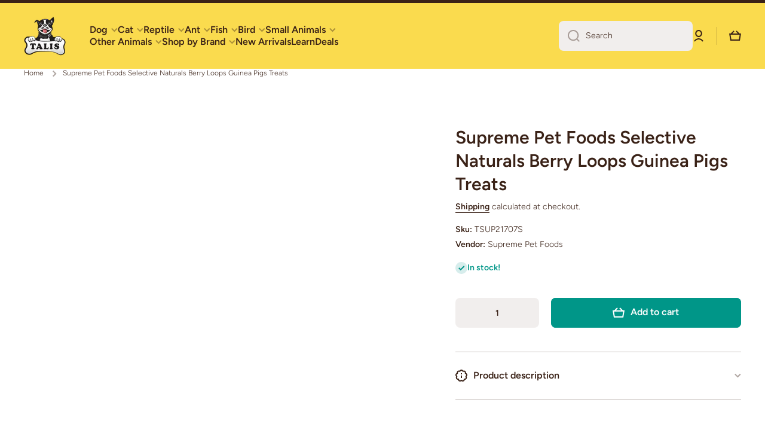

--- FILE ---
content_type: text/css
request_url: https://talis-us.com/cdn/shop/t/41/assets/section-icon-banners.css?v=120794749422819112641754330698
body_size: -73
content:
a.icon-banners{text-decoration:none}.icon-banners{display:block;position:relative;padding:50px 40px;color:var(--color-base);height:100%}.icon-banners:before{content:"";position:absolute;top:0;left:0;width:100%;height:100%;border:1px solid var(--color-base);opacity:.3;border-radius:var(--radius);z-index:0}.icon-banners>*{position:relative;z-index:1}.text-center .icon-banners .icon-banners__icon{width:max-content;margin-left:auto;margin-right:auto}.text-left .icon-banners{display:flex}.text-left .icon-banners__icon{margin-bottom:0;margin-right:20px;flex:0 0 auto}.icon-banners__icon img{width:48px;height:48px;object-fit:cover}.icon-banners .icon-banners__icon>*:first-child:not(:last-child){visibility:hidden;opacity:0}.icon-banners .icon-banners__icon .icon-banners__icon__animation__item{position:absolute;top:0;left:0}@media (min-width: 1025px){.icon-banners.scale-border-hover:before{transform:translateZ(0);transition:all var(--duration-medium) var(--zoom-animation-bezier)}.icon-banners.scale-border-hover:hover:before{--scale-on: 20px;--move-x: calc(var(--scale-on) / 2 * -1);--move-y: calc(var(--scale-on) / 2 * -1);transform:translate3d(var(--move-x),var(--move-y),0);width:calc(100% + var(--scale-on));height:calc(100% + var(--scale-on))}.icon-banners .icon-banners__icon__animation .icon-banners__icon__animation__item>*{display:block}.icon-banners .icon-banners__icon__animation .icon-banners__icon__animation__item,.icon-banners .icon-banners__icon__animation .icon-banners__icon__animation__item>*{transition-behavior:normal;transition-duration:.3s;transition-timing-function:cubic-bezier(.68,-.13,.3,1.26);transition-delay:0s;transition-property:all;backface-visibility:hidden}.icon-banners:hover .icon-banners__icon__animation .icon-banners__icon__animation__item{transform:rotate(-10deg);top:-10px}.text-center .icon-banners:hover .icon-banners__icon__animation .icon-banners__icon__animation__item{top:10px}.icon-banners:hover .icon-banners__icon__animation .icon-banners__icon__animation__item>*{width:100%;height:100%}.icon-banners:hover .icon-banners__icon__animation .icon-banners__icon__animation__item>*{width:calc(100% + 4px);height:calc(100% + 4px);max-width:calc(100% + 4px);max-height:calc(100% + 4px)}}@media (max-width: 576px){.grid-container{display:flex;flex-wrap:wrap;flex-direction:column}.grid-container.slider{flex-direction:row}.slider .icon-banners{flex:0 0 auto;width:100%}.icon-banners{padding:40px 30px}.icon-banners .btn-medium{margin-bottom:7px}}.icon-banners-text-center{align-items:center}
/*# sourceMappingURL=/cdn/shop/t/41/assets/section-icon-banners.css.map?v=120794749422819112641754330698 */


--- FILE ---
content_type: text/javascript
request_url: https://cdn.shopify.com/extensions/019a928b-f96e-7740-82aa-aa90c81565ba/frontend_v3-18/assets/recorder.shopter.js
body_size: 23559
content:
!function(e){"function"==typeof define&&define.amd?define(e):e()}(function(){"use strict";var e,t;function o(e){var t=null==e?void 0:e.host;return Boolean((null==t?void 0:t.shadowRoot)===e)}function n(e){return"[object ShadowRoot]"===Object.prototype.toString.call(e)}function r(e){try{var t=e.rules||e.cssRules;return t?((o=Array.from(t).map(s).join("")).includes(" background-clip: text;")&&!o.includes(" -webkit-background-clip: text;")&&(o=o.replace(" background-clip: text;"," -webkit-background-clip: text; background-clip: text;")),o):null}catch(n){return null}var o}function s(e){var t=e.cssText;if(function(e){return"styleSheet"in e}(e))try{t=r(e.styleSheet)||t}catch(o){}return t}(t=e||(e={}))[t.Document=0]="Document",t[t.DocumentType=1]="DocumentType",t[t.Element=2]="Element",t[t.Text=3]="Text",t[t.CDATA=4]="CDATA",t[t.Comment=5]="Comment";var a=function(){function e(){this.idNodeMap=new Map,this.nodeMetaMap=new WeakMap}return e.prototype.getId=function(e){var t;if(!e)return-1;var o=null===(t=this.getMeta(e))||void 0===t?void 0:t.id;return null!=o?o:-1},e.prototype.getNode=function(e){return this.idNodeMap.get(e)||null},e.prototype.getIds=function(){return Array.from(this.idNodeMap.keys())},e.prototype.getMeta=function(e){return this.nodeMetaMap.get(e)||null},e.prototype.removeNodeFromMap=function(e){var t=this,o=this.getId(e);this.idNodeMap.delete(o),e.childNodes&&e.childNodes.forEach(function(e){return t.removeNodeFromMap(e)})},e.prototype.has=function(e){return this.idNodeMap.has(e)},e.prototype.hasNode=function(e){return this.nodeMetaMap.has(e)},e.prototype.add=function(e,t){var o=t.id;this.idNodeMap.set(o,e),this.nodeMetaMap.set(e,t)},e.prototype.replace=function(e,t){var o=this.getNode(e);if(o){var n=this.nodeMetaMap.get(o);n&&this.nodeMetaMap.set(t,n)}this.idNodeMap.set(e,t)},e.prototype.reset=function(){this.idNodeMap=new Map,this.nodeMetaMap=new WeakMap},e}();function i(e){var t=e.maskInputOptions,o=e.tagName,n=e.type,r=e.value,s=e.maskInputFn,a=r||"";return(t[o.toLowerCase()]||t[n])&&(a=s?s(a):"*".repeat(a.length)),a}var l="__rrweb_original__";var c,d,u=1,p=new RegExp("[^a-z0-9-_:]");function g(){return u++}var h=/url\((?:(')([^']*)'|(")(.*?)"|([^)]*))\)/gm,m=/^(?!www\.|(?:http|ftp)s?:\/\/|[A-Za-z]:\\|\/\/|#).*/,I=/^(data:)([^,]*),(.*)/i;function f(e,t){return(e||"").replace(h,function(e,o,n,r,s,a){var i,l=n||s||a,c=o||r||"";if(!l)return e;if(!m.test(l))return"url(".concat(c).concat(l).concat(c,")");if(I.test(l))return"url(".concat(c).concat(l).concat(c,")");if("/"===l[0])return"url(".concat(c).concat((i=t,(i.indexOf("//")>-1?i.split("/").slice(0,3).join("/"):i.split("/")[0]).split("?")[0]+l)).concat(c,")");var d=t.split("/"),u=l.split("/");d.pop();for(var p=0,g=u;p<g.length;p++){var h=g[p];"."!==h&&(".."===h?d.pop():d.push(h))}return"url(".concat(c).concat(d.join("/")).concat(c,")")})}var y=/^[^ \t\n\r\u000c]+/,C=/^[, \t\n\r\u000c]+/;function S(e,t){if(!t||""===t.trim())return t;var o=e.createElement("a");return o.href=t,o.href}function b(e){return Boolean("svg"===e.tagName||e.ownerSVGElement)}function v(){var e=document.createElement("a");return e.href="",e.href}function A(e,t,o,n){return"src"===o||"href"===o&&n&&("use"!==t||"#"!==n[0])||"xlink:href"===o&&n&&"#"!==n[0]?S(e,n):"background"!==o||!n||"table"!==t&&"td"!==t&&"th"!==t?"srcset"===o&&n?function(e,t){if(""===t.trim())return t;var o=0;function n(e){var n,r=e.exec(t.substring(o));return r?(n=r[0],o+=n.length,n):""}for(var r=[];n(C),!(o>=t.length);){var s=n(y);if(","===s.slice(-1))s=S(e,s.substring(0,s.length-1)),r.push(s);else{var a="";s=S(e,s);for(var i=!1;;){var l=t.charAt(o);if(""===l){r.push((s+a).trim());break}if(i)")"===l&&(i=!1);else{if(","===l){o+=1,r.push((s+a).trim());break}"("===l&&(i=!0)}a+=l,o+=1}}}return r.join(", ")}(e,n):"style"===o&&n?f(n,v()):"object"===t&&"data"===o&&n?S(e,n):n:S(e,n)}function k(e,t,o){if(!e)return!1;if(e.nodeType!==e.ELEMENT_NODE)return!!o&&k(e.parentNode,t,o);for(var n=e.classList.length;n--;){var r=e.classList[n];if(t.test(r))return!0}return!!o&&k(e.parentNode,t,o)}function R(e,t,o){var n=e.nodeType===e.ELEMENT_NODE?e:e.parentElement;if(null===n)return!1;if("string"==typeof t){if(n.classList.contains(t))return!0;if(n.closest(".".concat(t)))return!0}else if(k(n,t,!0))return!0;if(o){if(n.matches(o))return!0;if(n.closest(o))return!0}return!1}function w(t,o){var n=o.doc,s=o.mirror,a=o.blockClass,u=o.blockSelector,g=o.maskTextClass,h=o.maskTextSelector,m=o.inlineStylesheet,I=o.maskInputOptions,y=void 0===I?{}:I,C=o.maskTextFn,S=o.maskInputFn,k=o.dataURLOptions,w=void 0===k?{}:k,M=o.inlineImages,O=o.recordCanvas,T=o.keepIframeSrcFn,E=o.newlyAddedElement,N=void 0!==E&&E,D=function(e,t){if(!t.hasNode(e))return;var o=t.getId(e);return 1===o?void 0:o}(n,s);switch(t.nodeType){case t.DOCUMENT_NODE:return"CSS1Compat"!==t.compatMode?{type:e.Document,childNodes:[],compatMode:t.compatMode}:{type:e.Document,childNodes:[]};case t.DOCUMENT_TYPE_NODE:return{type:e.DocumentType,name:t.name,publicId:t.publicId,systemId:t.systemId,rootId:D};case t.ELEMENT_NODE:return function(t,o){for(var n=o.doc,s=o.blockClass,a=o.blockSelector,u=o.inlineStylesheet,g=o.maskInputOptions,h=void 0===g?{}:g,m=o.maskInputFn,I=o.dataURLOptions,y=void 0===I?{}:I,C=o.inlineImages,S=o.recordCanvas,k=o.keepIframeSrcFn,R=o.newlyAddedElement,w=void 0!==R&&R,M=o.rootId,O=function(e,t,o){if("string"==typeof t){if(e.classList.contains(t))return!0}else for(var n=e.classList.length;n--;){var r=e.classList[n];if(t.test(r))return!0}return!!o&&e.matches(o)}(t,s,a),T=function(e){if(e instanceof HTMLFormElement)return"form";var t=e.tagName.toLowerCase().trim();return p.test(t)?"div":t}(t),E={},N=t.attributes.length,D=0;D<N;D++){var x=t.attributes[D];E[x.name]=A(n,T,x.name,x.value)}if("link"===T&&u){var B=Array.from(n.styleSheets).find(function(e){return e.href===t.href}),F=null;B&&(F=r(B)),F&&(delete E.rel,delete E.href,E._cssText=f(F,B.href))}if("style"===T&&t.sheet&&!(t.innerText||t.textContent||"").trim().length){(F=r(t.sheet))&&(E._cssText=f(F,v()))}if("input"===T||"textarea"===T||"select"===T){var L=t.value,U=t.checked;"radio"!==E.type&&"checkbox"!==E.type&&"submit"!==E.type&&"button"!==E.type&&L?E.value=i({type:E.type,tagName:T,value:L,maskInputOptions:h,maskInputFn:m}):U&&(E.checked=U)}"option"===T&&(t.selected&&!h.select?E.selected=!0:delete E.selected);if("canvas"===T&&S)if("2d"===t.__context)(function(e){var t=e.getContext("2d");if(!t)return!0;for(var o=0;o<e.width;o+=50)for(var n=0;n<e.height;n+=50){var r=t.getImageData,s=l in r?r[l]:r;if(new Uint32Array(s.call(t,o,n,Math.min(50,e.width-o),Math.min(50,e.height-n)).data.buffer).some(function(e){return 0!==e}))return!1}return!0})(t)||(E.rr_dataURL=t.toDataURL(y.type,y.quality));else if(!("__context"in t)){var G=t.toDataURL(y.type,y.quality),W=document.createElement("canvas");W.width=t.width,W.height=t.height,G!==W.toDataURL(y.type,y.quality)&&(E.rr_dataURL=G)}if("img"===T&&C){c||(c=n.createElement("canvas"),d=c.getContext("2d"));var _=t,Z=_.crossOrigin;_.crossOrigin="anonymous";var V=function(){try{c.width=_.naturalWidth,c.height=_.naturalHeight,d.drawImage(_,0,0),E.rr_dataURL=c.toDataURL(y.type,y.quality)}catch(e){console.warn("Cannot inline img src=".concat(_.currentSrc,"! Error: ").concat(e))}Z?E.crossOrigin=Z:_.removeAttribute("crossorigin")};_.complete&&0!==_.naturalWidth?V():_.onload=V}"audio"!==T&&"video"!==T||(E.rr_mediaState=t.paused?"paused":"played",E.rr_mediaCurrentTime=t.currentTime);w||(t.scrollLeft&&(E.rr_scrollLeft=t.scrollLeft),t.scrollTop&&(E.rr_scrollTop=t.scrollTop));if(O){var K=t.getBoundingClientRect(),P=K.width,Y=K.height;E={class:E.class,rr_width:"".concat(P,"px"),rr_height:"".concat(Y,"px")}}"iframe"!==T||k(E.src)||(t.contentDocument||(E.rr_src=E.src),delete E.src);return{type:e.Element,tagName:T,attributes:E,childNodes:[],isSVG:b(t)||void 0,needBlock:O,rootId:M}}(t,{doc:n,blockClass:a,blockSelector:u,inlineStylesheet:m,maskInputOptions:y,maskInputFn:S,dataURLOptions:w,inlineImages:M,recordCanvas:O,keepIframeSrcFn:T,newlyAddedElement:N,rootId:D});case t.TEXT_NODE:return function(t,o){var n,r=o.maskTextClass,s=o.maskTextSelector,a=o.maskTextFn,i=o.rootId,l=t.parentNode&&t.parentNode.tagName,c=t.textContent,d="STYLE"===l||void 0,u="SCRIPT"===l||void 0;if(d&&c){try{t.nextSibling||t.previousSibling||(null===(n=t.parentNode.sheet)||void 0===n?void 0:n.cssRules)&&(c=(p=t.parentNode.sheet).cssRules?Array.from(p.cssRules).map(function(e){return e.cssText||""}).join(""):"")}catch(g){console.warn("Cannot get CSS styles from text's parentNode. Error: ".concat(g),t)}c=f(c,v())}var p;u&&(c="SCRIPT_PLACEHOLDER");!d&&!u&&c&&R(t,r,s)&&(c=a?a(c):c.replace(/[\S]/g,"*"));return{type:e.Text,textContent:c||"",isStyle:d,rootId:i}}(t,{maskTextClass:g,maskTextSelector:h,maskTextFn:C,rootId:D});case t.CDATA_SECTION_NODE:return{type:e.CDATA,textContent:"",rootId:D};case t.COMMENT_NODE:return{type:e.Comment,textContent:t.textContent||"",rootId:D};default:return!1}}function M(e){return void 0===e?"":e.toLowerCase()}function O(t,r){var s,a=r.doc,i=r.mirror,l=r.blockClass,c=r.blockSelector,d=r.maskTextClass,u=r.maskTextSelector,p=r.skipChild,h=void 0!==p&&p,m=r.inlineStylesheet,I=void 0===m||m,f=r.maskInputOptions,y=void 0===f?{}:f,C=r.maskTextFn,S=r.maskInputFn,b=r.slimDOMOptions,v=r.dataURLOptions,A=void 0===v?{}:v,k=r.inlineImages,R=void 0!==k&&k,T=r.recordCanvas,E=void 0!==T&&T,N=r.onSerialize,D=r.onIframeLoad,x=r.iframeLoadTimeout,B=void 0===x?5e3:x,F=r.onStylesheetLoad,L=r.stylesheetLoadTimeout,U=void 0===L?5e3:L,G=r.keepIframeSrcFn,W=void 0===G?function(){return!1}:G,_=r.newlyAddedElement,Z=void 0!==_&&_,V=r.preserveWhiteSpace,K=void 0===V||V,P=w(t,{doc:a,mirror:i,blockClass:l,blockSelector:c,maskTextClass:d,maskTextSelector:u,inlineStylesheet:I,maskInputOptions:y,maskTextFn:C,maskInputFn:S,dataURLOptions:A,inlineImages:R,recordCanvas:E,keepIframeSrcFn:W,newlyAddedElement:Z});if(!P)return console.warn(t,"not serialized"),null;s=i.hasNode(t)?i.getId(t):!function(t,o){if(o.comment&&t.type===e.Comment)return!0;if(t.type===e.Element){if(o.script&&("script"===t.tagName||"link"===t.tagName&&"preload"===t.attributes.rel&&"script"===t.attributes.as||"link"===t.tagName&&"prefetch"===t.attributes.rel&&"string"==typeof t.attributes.href&&t.attributes.href.endsWith(".js")))return!0;if(o.headFavicon&&("link"===t.tagName&&"shortcut icon"===t.attributes.rel||"meta"===t.tagName&&(M(t.attributes.name).match(/^msapplication-tile(image|color)$/)||"application-name"===M(t.attributes.name)||"icon"===M(t.attributes.rel)||"apple-touch-icon"===M(t.attributes.rel)||"shortcut icon"===M(t.attributes.rel))))return!0;if("meta"===t.tagName){if(o.headMetaDescKeywords&&M(t.attributes.name).match(/^description|keywords$/))return!0;if(o.headMetaSocial&&(M(t.attributes.property).match(/^(og|twitter|fb):/)||M(t.attributes.name).match(/^(og|twitter):/)||"pinterest"===M(t.attributes.name)))return!0;if(o.headMetaRobots&&("robots"===M(t.attributes.name)||"googlebot"===M(t.attributes.name)||"bingbot"===M(t.attributes.name)))return!0;if(o.headMetaHttpEquiv&&void 0!==t.attributes["http-equiv"])return!0;if(o.headMetaAuthorship&&("author"===M(t.attributes.name)||"generator"===M(t.attributes.name)||"framework"===M(t.attributes.name)||"publisher"===M(t.attributes.name)||"progid"===M(t.attributes.name)||M(t.attributes.property).match(/^article:/)||M(t.attributes.property).match(/^product:/)))return!0;if(o.headMetaVerification&&("google-site-verification"===M(t.attributes.name)||"yandex-verification"===M(t.attributes.name)||"csrf-token"===M(t.attributes.name)||"p:domain_verify"===M(t.attributes.name)||"verify-v1"===M(t.attributes.name)||"verification"===M(t.attributes.name)||"shopify-checkout-api-token"===M(t.attributes.name)))return!0}}return!1}(P,b)&&(K||P.type!==e.Text||P.isStyle||P.textContent.replace(/^\s+|\s+$/gm,"").length)?g():-2;var Y=Object.assign(P,{id:s});if(i.add(t,Y),-2===s)return null;N&&N(t);var z=!h;if(Y.type===e.Element){z=z&&!Y.needBlock,delete Y.needBlock;var J=t.shadowRoot;J&&n(J)&&(Y.isShadowHost=!0)}if((Y.type===e.Document||Y.type===e.Element)&&z){b.headWhitespace&&Y.type===e.Element&&"head"===Y.tagName&&(K=!1);for(var Q={doc:a,mirror:i,blockClass:l,blockSelector:c,maskTextClass:d,maskTextSelector:u,skipChild:h,inlineStylesheet:I,maskInputOptions:y,maskTextFn:C,maskInputFn:S,slimDOMOptions:b,dataURLOptions:A,inlineImages:R,recordCanvas:E,preserveWhiteSpace:K,onSerialize:N,onIframeLoad:D,iframeLoadTimeout:B,onStylesheetLoad:F,stylesheetLoadTimeout:U,keepIframeSrcFn:W},H=0,j=Array.from(t.childNodes);H<j.length;H++){($=O(j[H],Q))&&Y.childNodes.push($)}if(function(e){return e.nodeType===e.ELEMENT_NODE}(t)&&t.shadowRoot)for(var X=0,q=Array.from(t.shadowRoot.childNodes);X<q.length;X++){var $;($=O(q[X],Q))&&(n(t.shadowRoot)&&($.isShadow=!0),Y.childNodes.push($))}}return t.parentNode&&o(t.parentNode)&&n(t.parentNode)&&(Y.isShadow=!0),Y.type===e.Element&&"iframe"===Y.tagName&&function(e,t,o){var n=e.contentWindow;if(n){var r,s=!1;try{r=n.document.readyState}catch(l){return}if("complete"===r){var a="about:blank";if(n.location.href!==a||e.src===a||""===e.src)return setTimeout(t,0),e.addEventListener("load",t);e.addEventListener("load",t)}else{var i=setTimeout(function(){s||(t(),s=!0)},o);e.addEventListener("load",function(){clearTimeout(i),s=!0,t()})}}}(t,function(){var e=t.contentDocument;if(e&&D){var o=O(e,{doc:e,mirror:i,blockClass:l,blockSelector:c,maskTextClass:d,maskTextSelector:u,skipChild:!1,inlineStylesheet:I,maskInputOptions:y,maskTextFn:C,maskInputFn:S,slimDOMOptions:b,dataURLOptions:A,inlineImages:R,recordCanvas:E,preserveWhiteSpace:K,onSerialize:N,onIframeLoad:D,iframeLoadTimeout:B,onStylesheetLoad:F,stylesheetLoadTimeout:U,keepIframeSrcFn:W});o&&D(t,o)}},B),Y.type===e.Element&&"link"===Y.tagName&&"stylesheet"===Y.attributes.rel&&function(e,t,o){var n,r=!1;try{n=e.sheet}catch(a){return}if(!n){var s=setTimeout(function(){r||(t(),r=!0)},o);e.addEventListener("load",function(){clearTimeout(s),r=!0,t()})}}(t,function(){if(F){var e=O(t,{doc:a,mirror:i,blockClass:l,blockSelector:c,maskTextClass:d,maskTextSelector:u,skipChild:!1,inlineStylesheet:I,maskInputOptions:y,maskTextFn:C,maskInputFn:S,slimDOMOptions:b,dataURLOptions:A,inlineImages:R,recordCanvas:E,preserveWhiteSpace:K,onSerialize:N,onIframeLoad:D,iframeLoadTimeout:B,onStylesheetLoad:F,stylesheetLoadTimeout:U,keepIframeSrcFn:W});e&&F(t,e)}},U),Y}function T(e,t,o=document){const n={capture:!0,passive:!0};return o.addEventListener(e,t,n),()=>o.removeEventListener(e,t,n)}const E="Please stop import mirror directly. Instead of that,\r\nnow you can use replayer.getMirror() to access the mirror instance of a replayer,\r\nor you can use record.mirror to access the mirror instance during recording.";let N={map:{},getId:()=>(console.error(E),-1),getNode:()=>(console.error(E),null),removeNodeFromMap(){console.error(E)},has:()=>(console.error(E),!1),reset(){console.error(E)}};function D(e,t,o={}){let n=null,r=0;return function(...s){const a=Date.now();r||!1!==o.leading||(r=a);const i=t-(a-r),l=this;i<=0||i>t?(n&&(clearTimeout(n),n=null),r=a,e.apply(l,s)):n||!1===o.trailing||(n=setTimeout(()=>{r=!1===o.leading?0:Date.now(),n=null,e.apply(l,s)},i))}}function x(e,t,o,n,r=window){const s=r.Object.getOwnPropertyDescriptor(e,t);return r.Object.defineProperty(e,t,n?o:{set(e){setTimeout(()=>{o.set.call(this,e)},0),s&&s.set&&s.set.call(this,e)}}),()=>x(e,t,s||{},!0)}function B(e,t,o){try{if(!(t in e))return()=>{};const n=e[t],r=o(n);return"function"==typeof r&&(r.prototype=r.prototype||{},Object.defineProperties(r,{__rrweb_original__:{enumerable:!1,value:n}})),e[t]=r,()=>{e[t]=n}}catch(n){return()=>{}}}function F(){return window.innerHeight||document.documentElement&&document.documentElement.clientHeight||document.body&&document.body.clientHeight}function L(){return window.innerWidth||document.documentElement&&document.documentElement.clientWidth||document.body&&document.body.clientWidth}function U(e,t,o,n){if(!e)return!1;const r=e.nodeType===e.ELEMENT_NODE?e:e.parentElement;if(!r)return!1;if("string"==typeof t){if(r.classList.contains(t))return!0;if(n&&null!==r.closest("."+t))return!0}else if(k(r,t,n))return!0;if(o){if(e.matches(o))return!0;if(n&&null!==r.closest(o))return!0}return!1}function G(e,t){return-2===t.getId(e)}function W(e,t){if(o(e))return!1;const n=t.getId(e);return!t.has(n)||(!e.parentNode||e.parentNode.nodeType!==e.DOCUMENT_NODE)&&(!e.parentNode||W(e.parentNode,t))}function _(e){return Boolean(e.changedTouches)}function Z(e,t){return Boolean("IFRAME"===e.nodeName&&t.getMeta(e))}function V(e,t){return Boolean("LINK"===e.nodeName&&e.nodeType===e.ELEMENT_NODE&&e.getAttribute&&"stylesheet"===e.getAttribute("rel")&&t.getMeta(e))}function K(e){return Boolean(null==e?void 0:e.shadowRoot)}"undefined"!=typeof window&&window.Proxy&&window.Reflect&&(N=new Proxy(N,{get:(e,t,o)=>("map"===t&&console.error(E),Reflect.get(e,t,o))}));class P{constructor(){this.id=1,this.styleIDMap=new WeakMap,this.idStyleMap=new Map}getId(e){var t;return null!==(t=this.styleIDMap.get(e))&&void 0!==t?t:-1}has(e){return this.styleIDMap.has(e)}add(e,t){if(this.has(e))return this.getId(e);let o;return o=void 0===t?this.id++:t,this.styleIDMap.set(e,o),this.idStyleMap.set(o,e),o}getStyle(e){return this.idStyleMap.get(e)||null}reset(){this.styleIDMap=new WeakMap,this.idStyleMap=new Map,this.id=1}generateId(){return this.id++}}var Y=(e=>(e[e.DomContentLoaded=0]="DomContentLoaded",e[e.Load=1]="Load",e[e.FullSnapshot=2]="FullSnapshot",e[e.IncrementalSnapshot=3]="IncrementalSnapshot",e[e.Meta=4]="Meta",e[e.Custom=5]="Custom",e[e.Plugin=6]="Plugin",e))(Y||{}),z=(e=>(e[e.Mutation=0]="Mutation",e[e.MouseMove=1]="MouseMove",e[e.MouseInteraction=2]="MouseInteraction",e[e.Scroll=3]="Scroll",e[e.ViewportResize=4]="ViewportResize",e[e.Input=5]="Input",e[e.TouchMove=6]="TouchMove",e[e.MediaInteraction=7]="MediaInteraction",e[e.StyleSheetRule=8]="StyleSheetRule",e[e.CanvasMutation=9]="CanvasMutation",e[e.Font=10]="Font",e[e.Log=11]="Log",e[e.Drag=12]="Drag",e[e.StyleDeclaration=13]="StyleDeclaration",e[e.Selection=14]="Selection",e[e.AdoptedStyleSheet=15]="AdoptedStyleSheet",e))(z||{}),J=(e=>(e[e.MouseUp=0]="MouseUp",e[e.MouseDown=1]="MouseDown",e[e.Click=2]="Click",e[e.ContextMenu=3]="ContextMenu",e[e.DblClick=4]="DblClick",e[e.Focus=5]="Focus",e[e.Blur=6]="Blur",e[e.TouchStart=7]="TouchStart",e[e.TouchMove_Departed=8]="TouchMove_Departed",e[e.TouchEnd=9]="TouchEnd",e[e.TouchCancel=10]="TouchCancel",e))(J||{}),Q=(e=>(e[e["2D"]=0]="2D",e[e.WebGL=1]="WebGL",e[e.WebGL2=2]="WebGL2",e))(Q||{});function H(e){return"__ln"in e}class j{constructor(){this.length=0,this.head=null}get(e){if(e>=this.length)throw new Error("Position outside of list range");let t=this.head;for(let o=0;o<e;o++)t=(null==t?void 0:t.next)||null;return t}addNode(e){const t={value:e,previous:null,next:null};if(e.__ln=t,e.previousSibling&&H(e.previousSibling)){const o=e.previousSibling.__ln.next;t.next=o,t.previous=e.previousSibling.__ln,e.previousSibling.__ln.next=t,o&&(o.previous=t)}else if(e.nextSibling&&H(e.nextSibling)&&e.nextSibling.__ln.previous){const o=e.nextSibling.__ln.previous;t.previous=o,t.next=e.nextSibling.__ln,e.nextSibling.__ln.previous=t,o&&(o.next=t)}else this.head&&(this.head.previous=t),t.next=this.head,this.head=t;this.length++}removeNode(e){const t=e.__ln;this.head&&(t.previous?(t.previous.next=t.next,t.next&&(t.next.previous=t.previous)):(this.head=t.next,this.head&&(this.head.previous=null)),e.__ln&&delete e.__ln,this.length--)}}const X=(e,t)=>`${e}@${t}`;class q{constructor(){this.frozen=!1,this.locked=!1,this.texts=[],this.attributes=[],this.removes=[],this.mapRemoves=[],this.movedMap={},this.addedSet=new Set,this.movedSet=new Set,this.droppedSet=new Set,this.processMutations=e=>{e.forEach(this.processMutation),this.emit()},this.emit=()=>{if(this.frozen||this.locked)return;const e=[],t=new j,n=e=>{let t=e,o=-2;for(;-2===o;)t=t&&t.nextSibling,o=t&&this.mirror.getId(t);return o},r=r=>{var s,a,i,l;let c=null;(null===(a=null===(s=r.getRootNode)||void 0===s?void 0:s.call(r))||void 0===a?void 0:a.nodeType)===Node.DOCUMENT_FRAGMENT_NODE&&r.getRootNode().host&&(c=r.getRootNode().host);let d=c;for(;(null===(l=null===(i=null==d?void 0:d.getRootNode)||void 0===i?void 0:i.call(d))||void 0===l?void 0:l.nodeType)===Node.DOCUMENT_FRAGMENT_NODE&&d.getRootNode().host;)d=d.getRootNode().host;const u=!(this.doc.contains(r)||d&&this.doc.contains(d));if(!r.parentNode||u)return;const p=o(r.parentNode)?this.mirror.getId(c):this.mirror.getId(r.parentNode),g=n(r);if(-1===p||-1===g)return t.addNode(r);const h=O(r,{doc:this.doc,mirror:this.mirror,blockClass:this.blockClass,blockSelector:this.blockSelector,maskTextClass:this.maskTextClass,maskTextSelector:this.maskTextSelector,skipChild:!0,newlyAddedElement:!0,inlineStylesheet:this.inlineStylesheet,maskInputOptions:this.maskInputOptions,maskTextFn:this.maskTextFn,maskInputFn:this.maskInputFn,slimDOMOptions:this.slimDOMOptions,dataURLOptions:this.dataURLOptions,recordCanvas:this.recordCanvas,inlineImages:this.inlineImages,onSerialize:e=>{Z(e,this.mirror)&&this.iframeManager.addIframe(e),V(e,this.mirror)&&this.stylesheetManager.trackLinkElement(e),K(r)&&this.shadowDomManager.addShadowRoot(r.shadowRoot,this.doc)},onIframeLoad:(e,t)=>{this.iframeManager.attachIframe(e,t),this.shadowDomManager.observeAttachShadow(e)},onStylesheetLoad:(e,t)=>{this.stylesheetManager.attachLinkElement(e,t)}});h&&e.push({parentId:p,nextId:g,node:h})};for(;this.mapRemoves.length;)this.mirror.removeNodeFromMap(this.mapRemoves.shift());for(const o of Array.from(this.movedSet.values()))ee(this.removes,o,this.mirror)&&!this.movedSet.has(o.parentNode)||r(o);for(const o of Array.from(this.addedSet.values()))oe(this.droppedSet,o)||ee(this.removes,o,this.mirror)?oe(this.movedSet,o)?r(o):this.droppedSet.add(o):r(o);let s=null;for(;t.length;){let e=null;if(s){const t=this.mirror.getId(s.value.parentNode),o=n(s.value);-1!==t&&-1!==o&&(e=s)}if(!e)for(let o=t.length-1;o>=0;o--){const r=t.get(o);if(r){const t=this.mirror.getId(r.value.parentNode);if(-1===n(r.value))continue;if(-1!==t){e=r;break}{const t=r.value;if(t.parentNode&&t.parentNode.nodeType===Node.DOCUMENT_FRAGMENT_NODE){const o=t.parentNode.host;if(-1!==this.mirror.getId(o)){e=r;break}}}}}if(!e){for(;t.head;)t.removeNode(t.head.value);break}s=e.previous,t.removeNode(e.value),r(e.value)}const a={texts:this.texts.map(e=>({id:this.mirror.getId(e.node),value:e.value})).filter(e=>this.mirror.has(e.id)),attributes:this.attributes.map(e=>({id:this.mirror.getId(e.node),attributes:e.attributes})).filter(e=>this.mirror.has(e.id)),removes:this.removes,adds:e};(a.texts.length||a.attributes.length||a.removes.length||a.adds.length)&&(this.texts=[],this.attributes=[],this.removes=[],this.addedSet=new Set,this.movedSet=new Set,this.droppedSet=new Set,this.movedMap={},this.mutationCb(a))},this.processMutation=e=>{if(!G(e.target,this.mirror))switch(e.type){case"characterData":{const t=e.target.textContent;U(e.target,this.blockClass,this.blockSelector,!1)||t===e.oldValue||this.texts.push({value:R(e.target,this.maskTextClass,this.maskTextSelector)&&t?this.maskTextFn?this.maskTextFn(t):t.replace(/[\S]/g,"*"):t,node:e.target});break}case"attributes":{const t=e.target;let o=e.target.getAttribute(e.attributeName);if("value"===e.attributeName&&(o=i({maskInputOptions:this.maskInputOptions,tagName:e.target.tagName,type:e.target.getAttribute("type"),value:o,maskInputFn:this.maskInputFn})),U(e.target,this.blockClass,this.blockSelector,!1)||o===e.oldValue)return;let n=this.attributes.find(t=>t.node===e.target);if("IFRAME"===t.tagName&&"src"===e.attributeName&&!this.keepIframeSrcFn(o)){if(t.contentDocument)return;e.attributeName="rr_src"}if(n||(n={node:e.target,attributes:{}},this.attributes.push(n)),"style"===e.attributeName){const o=this.doc.createElement("span");e.oldValue&&o.setAttribute("style",e.oldValue),void 0!==n.attributes.style&&null!==n.attributes.style||(n.attributes.style={});const r=n.attributes.style;for(const e of Array.from(t.style)){const n=t.style.getPropertyValue(e),s=t.style.getPropertyPriority(e);n===o.style.getPropertyValue(e)&&s===o.style.getPropertyPriority(e)||(r[e]=""===s?n:[n,s])}for(const e of Array.from(o.style))""===t.style.getPropertyValue(e)&&(r[e]=!1)}else n.attributes[e.attributeName]=A(this.doc,t.tagName,e.attributeName,o);break}case"childList":if(U(e.target,this.blockClass,this.blockSelector,!0))return;e.addedNodes.forEach(t=>this.genAdds(t,e.target)),e.removedNodes.forEach(t=>{const r=this.mirror.getId(t),s=o(e.target)?this.mirror.getId(e.target.host):this.mirror.getId(e.target);U(e.target,this.blockClass,this.blockSelector,!1)||G(t,this.mirror)||!function(e,t){return-1!==t.getId(e)}(t,this.mirror)||(this.addedSet.has(t)?($(this.addedSet,t),this.droppedSet.add(t)):this.addedSet.has(e.target)&&-1===r||W(e.target,this.mirror)||(this.movedSet.has(t)&&this.movedMap[X(r,s)]?$(this.movedSet,t):this.removes.push({parentId:s,id:r,isShadow:!(!o(e.target)||!n(e.target))||void 0})),this.mapRemoves.push(t))})}},this.genAdds=(e,t)=>{if(this.mirror.hasNode(e)){if(G(e,this.mirror))return;this.movedSet.add(e);let o=null;t&&this.mirror.hasNode(t)&&(o=this.mirror.getId(t)),o&&-1!==o&&(this.movedMap[X(this.mirror.getId(e),o)]=!0)}else this.addedSet.add(e),this.droppedSet.delete(e);U(e,this.blockClass,this.blockSelector,!1)||e.childNodes.forEach(e=>this.genAdds(e))}}init(e){["mutationCb","blockClass","blockSelector","maskTextClass","maskTextSelector","inlineStylesheet","maskInputOptions","maskTextFn","maskInputFn","keepIframeSrcFn","recordCanvas","inlineImages","slimDOMOptions","dataURLOptions","doc","mirror","iframeManager","stylesheetManager","shadowDomManager","canvasManager"].forEach(t=>{this[t]=e[t]})}freeze(){this.frozen=!0,this.canvasManager.freeze()}unfreeze(){this.frozen=!1,this.canvasManager.unfreeze(),this.emit()}isFrozen(){return this.frozen}lock(){this.locked=!0,this.canvasManager.lock()}unlock(){this.locked=!1,this.canvasManager.unlock(),this.emit()}reset(){this.shadowDomManager.reset(),this.canvasManager.reset()}}function $(e,t){e.delete(t),t.childNodes.forEach(t=>$(e,t))}function ee(e,t,o){return 0!==e.length&&te(e,t,o)}function te(e,t,o){const{parentNode:n}=t;if(!n)return!1;const r=o.getId(n);return!!e.some(e=>e.id===r)||te(e,n,o)}function oe(e,t){return 0!==e.size&&ne(e,t)}function ne(e,t){const{parentNode:o}=t;return!!o&&(!!e.has(o)||ne(e,o))}const re=[],se="undefined"!=typeof CSSGroupingRule,ae="undefined"!=typeof CSSMediaRule,ie="undefined"!=typeof CSSSupportsRule,le="undefined"!=typeof CSSConditionRule;function ce(e){try{if("composedPath"in e){const t=e.composedPath();if(t.length)return t[0]}else if("path"in e&&e.path.length)return e.path[0];return e.target}catch(t){return e.target}}function de(e,t){var o,n;const r=new q;re.push(r),r.init(e);let s=window.MutationObserver||window.__rrMutationObserver;const a=null===(n=null===(o=null===window||void 0===window?void 0:window.Zone)||void 0===o?void 0:o.__symbol__)||void 0===n?void 0:n.call(o,"MutationObserver");a&&window[a]&&(s=window[a]);const i=new s(r.processMutations.bind(r));return i.observe(t,{attributes:!0,attributeOldValue:!0,characterData:!0,characterDataOldValue:!0,childList:!0,subtree:!0}),i}function ue({mouseInteractionCb:e,doc:t,mirror:o,blockClass:n,blockSelector:r,sampling:s}){if(!1===s.mouseInteraction)return()=>{};const a=!0===s.mouseInteraction||void 0===s.mouseInteraction?{}:s.mouseInteraction,i=[];return Object.keys(J).filter(e=>Number.isNaN(Number(e))&&!e.endsWith("_Departed")&&!1!==a[e]).forEach(s=>{const a=s.toLowerCase(),l=(t=>s=>{const a=ce(s);if(U(a,n,r,!0))return;const i=_(s)?s.changedTouches[0]:s;if(!i)return;const l=o.getId(a),{clientX:c,clientY:d}=i;e({type:J[t],id:l,x:c,y:d})})(s);i.push(T(a,l,t))}),()=>{i.forEach(e=>e())}}function pe({scrollCb:e,doc:t,mirror:o,blockClass:n,blockSelector:r,sampling:s}){return T("scroll",D(s=>{const a=ce(s);if(!a||U(a,n,r,!0))return;const i=o.getId(a);if(a===t){const o=t.scrollingElement||t.documentElement;e({id:i,x:o.scrollLeft,y:o.scrollTop})}else e({id:i,x:a.scrollLeft,y:a.scrollTop})},s.scroll||100),t)}function ge(e,t){const o=Object.assign({},e);return t||delete o.userTriggered,o}const he=["INPUT","TEXTAREA","SELECT"],me=new WeakMap;function Ie(e){return function(e,t){if(se&&e.parentRule instanceof CSSGroupingRule||ae&&e.parentRule instanceof CSSMediaRule||ie&&e.parentRule instanceof CSSSupportsRule||le&&e.parentRule instanceof CSSConditionRule){const o=Array.from(e.parentRule.cssRules).indexOf(e);t.unshift(o)}else if(e.parentStyleSheet){const o=Array.from(e.parentStyleSheet.cssRules).indexOf(e);t.unshift(o)}return t}(e,[])}function fe(e,t,o){let n,r;return e?(e.ownerNode?n=t.getId(e.ownerNode):r=o.getId(e),{styleId:r,id:n}):{}}function ye({mirror:e,stylesheetManager:t},o){var n,r,s;let a=null;a="#document"===o.nodeName?e.getId(o):e.getId(o.host);const i="#document"===o.nodeName?null===(n=o.defaultView)||void 0===n?void 0:n.Document:null===(s=null===(r=o.ownerDocument)||void 0===r?void 0:r.defaultView)||void 0===s?void 0:s.ShadowRoot,l=Object.getOwnPropertyDescriptor(null==i?void 0:i.prototype,"adoptedStyleSheets");return null!==a&&-1!==a&&i&&l?(Object.defineProperty(o,"adoptedStyleSheets",{configurable:l.configurable,enumerable:l.enumerable,get(){var e;return null===(e=l.get)||void 0===e?void 0:e.call(this)},set(e){var o;const n=null===(o=l.set)||void 0===o?void 0:o.call(this,e);if(null!==a&&-1!==a)try{t.adoptStyleSheets(e,a)}catch(r){}return n}}),()=>{Object.defineProperty(o,"adoptedStyleSheets",{configurable:l.configurable,enumerable:l.enumerable,get:l.get,set:l.set})}):()=>{}}function Ce(e,t={}){const o=e.doc.defaultView;if(!o)return()=>{};!function(e,t){const{mutationCb:o,mousemoveCb:n,mouseInteractionCb:r,scrollCb:s,viewportResizeCb:a,inputCb:i,mediaInteractionCb:l,styleSheetRuleCb:c,styleDeclarationCb:d,canvasMutationCb:u,fontCb:p,selectionCb:g}=e;e.mutationCb=(...e)=>{t.mutation&&t.mutation(...e),o(...e)},e.mousemoveCb=(...e)=>{t.mousemove&&t.mousemove(...e),n(...e)},e.mouseInteractionCb=(...e)=>{t.mouseInteraction&&t.mouseInteraction(...e),r(...e)},e.scrollCb=(...e)=>{t.scroll&&t.scroll(...e),s(...e)},e.viewportResizeCb=(...e)=>{t.viewportResize&&t.viewportResize(...e),a(...e)},e.inputCb=(...e)=>{t.input&&t.input(...e),i(...e)},e.mediaInteractionCb=(...e)=>{t.mediaInteaction&&t.mediaInteaction(...e),l(...e)},e.styleSheetRuleCb=(...e)=>{t.styleSheetRule&&t.styleSheetRule(...e),c(...e)},e.styleDeclarationCb=(...e)=>{t.styleDeclaration&&t.styleDeclaration(...e),d(...e)},e.canvasMutationCb=(...e)=>{t.canvasMutation&&t.canvasMutation(...e),u(...e)},e.fontCb=(...e)=>{t.font&&t.font(...e),p(...e)},e.selectionCb=(...e)=>{t.selection&&t.selection(...e),g(...e)}}(e,t);const n=de(e,e.doc),r=function({mousemoveCb:e,sampling:t,doc:o,mirror:n}){if(!1===t.mousemove)return()=>{};const r="number"==typeof t.mousemove?t.mousemove:50,s="number"==typeof t.mousemoveCallback?t.mousemoveCallback:500;let a,i=[];const l=D(t=>{const o=Date.now()-a;e(i.map(e=>(e.timeOffset-=o,e)),t),i=[],a=null},s),c=D(e=>{const t=ce(e),{clientX:o,clientY:r}=_(e)?e.changedTouches[0]:e;a||(a=Date.now()),i.push({x:o,y:r,id:n.getId(t),timeOffset:Date.now()-a}),l("undefined"!=typeof DragEvent&&e instanceof DragEvent?z.Drag:e instanceof MouseEvent?z.MouseMove:z.TouchMove)},r,{trailing:!1}),d=[T("mousemove",c,o),T("touchmove",c,o),T("drag",c,o)];return()=>{d.forEach(e=>e())}}(e),s=ue(e),a=pe(e),l=function({viewportResizeCb:e}){let t=-1,o=-1;return T("resize",D(()=>{const n=F(),r=L();t===n&&o===r||(e({width:Number(r),height:Number(n)}),t=n,o=r)},200),window)}(e),c=function({inputCb:e,doc:t,mirror:o,blockClass:n,blockSelector:r,ignoreClass:s,maskInputOptions:a,maskInputFn:l,sampling:c,userTriggeredOnInput:d}){function u(e){let o=ce(e);const c=e.isTrusted;if(o&&"OPTION"===o.tagName&&(o=o.parentElement),!o||!o.tagName||he.indexOf(o.tagName)<0||U(o,n,r,!0))return;const u=o.type;if(o.classList.contains(s))return;let g=o.value,h=!1;"radio"===u||"checkbox"===u?h=o.checked:(a[o.tagName.toLowerCase()]||a[u])&&(g=i({maskInputOptions:a,tagName:o.tagName,type:u,value:g,maskInputFn:l})),p(o,ge({text:g,isChecked:h,userTriggered:c},d));const m=o.name;"radio"===u&&m&&h&&t.querySelectorAll(`input[type="radio"][name="${m}"]`).forEach(e=>{e!==o&&p(e,ge({text:e.value,isChecked:!h,userTriggered:!1},d))})}function p(t,n){const r=me.get(t);if(!r||r.text!==n.text||r.isChecked!==n.isChecked){me.set(t,n);const r=o.getId(t);e(Object.assign(Object.assign({},n),{id:r}))}}const g=("last"===c.input?["change"]:["input","change"]).map(e=>T(e,u,t)),h=t.defaultView;if(!h)return()=>{g.forEach(e=>e())};const m=h.Object.getOwnPropertyDescriptor(h.HTMLInputElement.prototype,"value"),I=[[h.HTMLInputElement.prototype,"value"],[h.HTMLInputElement.prototype,"checked"],[h.HTMLSelectElement.prototype,"value"],[h.HTMLTextAreaElement.prototype,"value"],[h.HTMLSelectElement.prototype,"selectedIndex"],[h.HTMLOptionElement.prototype,"selected"]];return m&&m.set&&g.push(...I.map(e=>x(e[0],e[1],{set(){u({target:this})}},!1,h))),()=>{g.forEach(e=>e())}}(e),d=function({mediaInteractionCb:e,blockClass:t,blockSelector:o,mirror:n,sampling:r}){const s=s=>D(r=>{const a=ce(r);if(!a||U(a,t,o,!0))return;const{currentTime:i,volume:l,muted:c,playbackRate:d}=a;e({type:s,id:n.getId(a),currentTime:i,volume:l,muted:c,playbackRate:d})},r.media||500),a=[T("play",s(0)),T("pause",s(1)),T("seeked",s(2)),T("volumechange",s(3)),T("ratechange",s(4))];return()=>{a.forEach(e=>e())}}(e),u=function({styleSheetRuleCb:e,mirror:t,stylesheetManager:o},{win:n}){const r=n.CSSStyleSheet.prototype.insertRule;n.CSSStyleSheet.prototype.insertRule=function(n,s){const{id:a,styleId:i}=fe(this,t,o.styleMirror);return(a&&-1!==a||i&&-1!==i)&&e({id:a,styleId:i,adds:[{rule:n,index:s}]}),r.apply(this,[n,s])};const s=n.CSSStyleSheet.prototype.deleteRule;let a,i;n.CSSStyleSheet.prototype.deleteRule=function(n){const{id:r,styleId:a}=fe(this,t,o.styleMirror);return(r&&-1!==r||a&&-1!==a)&&e({id:r,styleId:a,removes:[{index:n}]}),s.apply(this,[n])},n.CSSStyleSheet.prototype.replace&&(a=n.CSSStyleSheet.prototype.replace,n.CSSStyleSheet.prototype.replace=function(n){const{id:r,styleId:s}=fe(this,t,o.styleMirror);return(r&&-1!==r||s&&-1!==s)&&e({id:r,styleId:s,replace:n}),a.apply(this,[n])}),n.CSSStyleSheet.prototype.replaceSync&&(i=n.CSSStyleSheet.prototype.replaceSync,n.CSSStyleSheet.prototype.replaceSync=function(n){const{id:r,styleId:s}=fe(this,t,o.styleMirror);return(r&&-1!==r||s&&-1!==s)&&e({id:r,styleId:s,replaceSync:n}),i.apply(this,[n])});const l={};se?l.CSSGroupingRule=n.CSSGroupingRule:(ae&&(l.CSSMediaRule=n.CSSMediaRule),le&&(l.CSSConditionRule=n.CSSConditionRule),ie&&(l.CSSSupportsRule=n.CSSSupportsRule));const c={};return Object.entries(l).forEach(([n,r])=>{c[n]={insertRule:r.prototype.insertRule,deleteRule:r.prototype.deleteRule},r.prototype.insertRule=function(r,s){const{id:a,styleId:i}=fe(this.parentStyleSheet,t,o.styleMirror);return(a&&-1!==a||i&&-1!==i)&&e({id:a,styleId:i,adds:[{rule:r,index:[...Ie(this),s||0]}]}),c[n].insertRule.apply(this,[r,s])},r.prototype.deleteRule=function(r){const{id:s,styleId:a}=fe(this.parentStyleSheet,t,o.styleMirror);return(s&&-1!==s||a&&-1!==a)&&e({id:s,styleId:a,removes:[{index:[...Ie(this),r]}]}),c[n].deleteRule.apply(this,[r])}}),()=>{n.CSSStyleSheet.prototype.insertRule=r,n.CSSStyleSheet.prototype.deleteRule=s,a&&(n.CSSStyleSheet.prototype.replace=a),i&&(n.CSSStyleSheet.prototype.replaceSync=i),Object.entries(l).forEach(([e,t])=>{t.prototype.insertRule=c[e].insertRule,t.prototype.deleteRule=c[e].deleteRule})}}(e,{win:o}),p=ye(e,e.doc),g=function({styleDeclarationCb:e,mirror:t,ignoreCSSAttributes:o,stylesheetManager:n},{win:r}){const s=r.CSSStyleDeclaration.prototype.setProperty;r.CSSStyleDeclaration.prototype.setProperty=function(r,a,i){var l;if(o.has(r))return s.apply(this,[r,a,i]);const{id:c,styleId:d}=fe(null===(l=this.parentRule)||void 0===l?void 0:l.parentStyleSheet,t,n.styleMirror);return(c&&-1!==c||d&&-1!==d)&&e({id:c,styleId:d,set:{property:r,value:a,priority:i},index:Ie(this.parentRule)}),s.apply(this,[r,a,i])};const a=r.CSSStyleDeclaration.prototype.removeProperty;return r.CSSStyleDeclaration.prototype.removeProperty=function(r){var s;if(o.has(r))return a.apply(this,[r]);const{id:i,styleId:l}=fe(null===(s=this.parentRule)||void 0===s?void 0:s.parentStyleSheet,t,n.styleMirror);return(i&&-1!==i||l&&-1!==l)&&e({id:i,styleId:l,remove:{property:r},index:Ie(this.parentRule)}),a.apply(this,[r])},()=>{r.CSSStyleDeclaration.prototype.setProperty=s,r.CSSStyleDeclaration.prototype.removeProperty=a}}(e,{win:o}),h=e.collectFonts?function({fontCb:e,doc:t}){const o=t.defaultView;if(!o)return()=>{};const n=[],r=new WeakMap,s=o.FontFace;o.FontFace=function(e,t,o){const n=new s(e,t,o);return r.set(n,{family:e,buffer:"string"!=typeof t,descriptors:o,fontSource:"string"==typeof t?t:JSON.stringify(Array.from(new Uint8Array(t)))}),n};const a=B(t.fonts,"add",function(t){return function(o){return setTimeout(()=>{const t=r.get(o);t&&(e(t),r.delete(o))},0),t.apply(this,[o])}});return n.push(()=>{o.FontFace=s}),n.push(a),()=>{n.forEach(e=>e())}}(e):()=>{},m=function(e){const{doc:t,mirror:o,blockClass:n,blockSelector:r,selectionCb:s}=e;let a=!0;const i=()=>{const e=t.getSelection();if(!e||a&&(null==e?void 0:e.isCollapsed))return;a=e.isCollapsed||!1;const i=[],l=e.rangeCount||0;for(let t=0;t<l;t++){const s=e.getRangeAt(t),{startContainer:a,startOffset:l,endContainer:c,endOffset:d}=s;U(a,n,r,!0)||U(c,n,r,!0)||i.push({start:o.getId(a),startOffset:l,end:o.getId(c),endOffset:d})}s({ranges:i})};return i(),T("selectionchange",i)}(e),I=[];for(const i of e.plugins)I.push(i.observer(i.callback,o,i.options));return()=>{re.forEach(e=>e.reset()),n.disconnect(),r(),s(),a(),l(),c(),d(),u(),p(),g(),h(),m(),I.forEach(e=>e())}}class Se{constructor(e){this.generateIdFn=e,this.iframeIdToRemoteIdMap=new WeakMap,this.iframeRemoteIdToIdMap=new WeakMap}getId(e,t,o,n){const r=o||this.getIdToRemoteIdMap(e),s=n||this.getRemoteIdToIdMap(e);let a=r.get(t);return a||(a=this.generateIdFn(),r.set(t,a),s.set(a,t)),a}getIds(e,t){const o=this.getIdToRemoteIdMap(e),n=this.getRemoteIdToIdMap(e);return t.map(t=>this.getId(e,t,o,n))}getRemoteId(e,t,o){const n=o||this.getRemoteIdToIdMap(e);if("number"!=typeof t)return t;const r=n.get(t);return r||-1}getRemoteIds(e,t){const o=this.getRemoteIdToIdMap(e);return t.map(t=>this.getRemoteId(e,t,o))}reset(e){if(!e)return this.iframeIdToRemoteIdMap=new WeakMap,void(this.iframeRemoteIdToIdMap=new WeakMap);this.iframeIdToRemoteIdMap.delete(e),this.iframeRemoteIdToIdMap.delete(e)}getIdToRemoteIdMap(e){let t=this.iframeIdToRemoteIdMap.get(e);return t||(t=new Map,this.iframeIdToRemoteIdMap.set(e,t)),t}getRemoteIdToIdMap(e){let t=this.iframeRemoteIdToIdMap.get(e);return t||(t=new Map,this.iframeRemoteIdToIdMap.set(e,t)),t}}class be{constructor(e){this.iframes=new WeakMap,this.crossOriginIframeMap=new WeakMap,this.crossOriginIframeMirror=new Se(g),this.mutationCb=e.mutationCb,this.wrappedEmit=e.wrappedEmit,this.stylesheetManager=e.stylesheetManager,this.recordCrossOriginIframes=e.recordCrossOriginIframes,this.crossOriginIframeStyleMirror=new Se(this.stylesheetManager.styleMirror.generateId.bind(this.stylesheetManager.styleMirror)),this.mirror=e.mirror,this.recordCrossOriginIframes&&window.addEventListener("message",this.handleMessage.bind(this))}addIframe(e){this.iframes.set(e,!0),e.contentWindow&&this.crossOriginIframeMap.set(e.contentWindow,e)}addLoadListener(e){this.loadListener=e}attachIframe(e,t){var o;this.mutationCb({adds:[{parentId:this.mirror.getId(e),nextId:null,node:t}],removes:[],texts:[],attributes:[],isAttachIframe:!0}),null===(o=this.loadListener)||void 0===o||o.call(this,e),e.contentDocument&&e.contentDocument.adoptedStyleSheets&&e.contentDocument.adoptedStyleSheets.length>0&&this.stylesheetManager.adoptStyleSheets(e.contentDocument.adoptedStyleSheets,this.mirror.getId(e.contentDocument))}handleMessage(e){if("rrweb"===e.data.type){if(!e.source)return;const t=this.crossOriginIframeMap.get(e.source);if(!t)return;const o=this.transformCrossOriginEvent(t,e.data.event);o&&this.wrappedEmit(o,e.data.isCheckout)}}transformCrossOriginEvent(e,t){var o;switch(t.type){case Y.FullSnapshot:return this.crossOriginIframeMirror.reset(e),this.crossOriginIframeStyleMirror.reset(e),this.replaceIdOnNode(t.data.node,e),{timestamp:t.timestamp,type:Y.IncrementalSnapshot,data:{source:z.Mutation,adds:[{parentId:this.mirror.getId(e),nextId:null,node:t.data.node}],removes:[],texts:[],attributes:[],isAttachIframe:!0}};case Y.Meta:case Y.Load:case Y.DomContentLoaded:return!1;case Y.Plugin:return t;case Y.Custom:return this.replaceIds(t.data.payload,e,["id","parentId","previousId","nextId"]),t;case Y.IncrementalSnapshot:switch(t.data.source){case z.Mutation:return t.data.adds.forEach(t=>{this.replaceIds(t,e,["parentId","nextId","previousId"]),this.replaceIdOnNode(t.node,e)}),t.data.removes.forEach(t=>{this.replaceIds(t,e,["parentId","id"])}),t.data.attributes.forEach(t=>{this.replaceIds(t,e,["id"])}),t.data.texts.forEach(t=>{this.replaceIds(t,e,["id"])}),t;case z.Drag:case z.TouchMove:case z.MouseMove:return t.data.positions.forEach(t=>{this.replaceIds(t,e,["id"])}),t;case z.ViewportResize:return!1;case z.MediaInteraction:case z.MouseInteraction:case z.Scroll:case z.CanvasMutation:case z.Input:return this.replaceIds(t.data,e,["id"]),t;case z.StyleSheetRule:case z.StyleDeclaration:return this.replaceIds(t.data,e,["id"]),this.replaceStyleIds(t.data,e,["styleId"]),t;case z.Font:return t;case z.Selection:return t.data.ranges.forEach(t=>{this.replaceIds(t,e,["start","end"])}),t;case z.AdoptedStyleSheet:return this.replaceIds(t.data,e,["id"]),this.replaceStyleIds(t.data,e,["styleIds"]),null===(o=t.data.styles)||void 0===o||o.forEach(t=>{this.replaceStyleIds(t,e,["styleId"])}),t}}}replace(e,t,o,n){for(const r of n)(Array.isArray(t[r])||"number"==typeof t[r])&&(Array.isArray(t[r])?t[r]=e.getIds(o,t[r]):t[r]=e.getId(o,t[r]));return t}replaceIds(e,t,o){return this.replace(this.crossOriginIframeMirror,e,t,o)}replaceStyleIds(e,t,o){return this.replace(this.crossOriginIframeStyleMirror,e,t,o)}replaceIdOnNode(e,t){this.replaceIds(e,t,["id"]),"childNodes"in e&&e.childNodes.forEach(e=>{this.replaceIdOnNode(e,t)})}}class ve{constructor(e){this.shadowDoms=new WeakSet,this.restorePatches=[],this.mutationCb=e.mutationCb,this.scrollCb=e.scrollCb,this.bypassOptions=e.bypassOptions,this.mirror=e.mirror;const t=this;this.restorePatches.push(B(Element.prototype,"attachShadow",function(e){return function(o){const n=e.call(this,o);return this.shadowRoot&&t.addShadowRoot(this.shadowRoot,this.ownerDocument),n}}))}addShadowRoot(e,t){n(e)&&(this.shadowDoms.has(e)||(this.shadowDoms.add(e),de(Object.assign(Object.assign({},this.bypassOptions),{doc:t,mutationCb:this.mutationCb,mirror:this.mirror,shadowDomManager:this}),e),pe(Object.assign(Object.assign({},this.bypassOptions),{scrollCb:this.scrollCb,doc:e,mirror:this.mirror})),setTimeout(()=>{e.adoptedStyleSheets&&e.adoptedStyleSheets.length>0&&this.bypassOptions.stylesheetManager.adoptStyleSheets(e.adoptedStyleSheets,this.mirror.getId(e.host)),ye({mirror:this.mirror,stylesheetManager:this.bypassOptions.stylesheetManager},e)},0)))}observeAttachShadow(e){if(e.contentWindow){const t=this;this.restorePatches.push(B(e.contentWindow.HTMLElement.prototype,"attachShadow",function(o){return function(n){const r=o.call(this,n);return this.shadowRoot&&t.addShadowRoot(this.shadowRoot,e.contentDocument),r}}))}}reset(){this.restorePatches.forEach(e=>e()),this.shadowDoms=new WeakSet}}
/*! *****************************************************************************
      Copyright (c) Microsoft Corporation.
  
      Permission to use, copy, modify, and/or distribute this software for any
      purpose with or without fee is hereby granted.
  
      THE SOFTWARE IS PROVIDED "AS IS" AND THE AUTHOR DISCLAIMS ALL WARRANTIES WITH
      REGARD TO THIS SOFTWARE INCLUDING ALL IMPLIED WARRANTIES OF MERCHANTABILITY
      AND FITNESS. IN NO EVENT SHALL THE AUTHOR BE LIABLE FOR ANY SPECIAL, DIRECT,
      INDIRECT, OR CONSEQUENTIAL DAMAGES OR ANY DAMAGES WHATSOEVER RESULTING FROM
      LOSS OF USE, DATA OR PROFITS, WHETHER IN AN ACTION OF CONTRACT, NEGLIGENCE OR
      OTHER TORTIOUS ACTION, ARISING OUT OF OR IN CONNECTION WITH THE USE OR
      PERFORMANCE OF THIS SOFTWARE.
      ***************************************************************************** */function Ae(e,t,o,n){return new(o||(o=Promise))(function(t,r){function s(e){try{i(n.next(e))}catch(t){r(t)}}function a(e){try{i(n.throw(e))}catch(t){r(t)}}function i(e){var n;e.done?t(e.value):(n=e.value,n instanceof o?n:new o(function(e){e(n)})).then(s,a)}i((n=n.apply(e,[])).next())})}for(var ke="ABCDEFGHIJKLMNOPQRSTUVWXYZabcdefghijklmnopqrstuvwxyz0123456789+/",Re="undefined"==typeof Uint8Array?[]:new Uint8Array(256),we=0;we<64;we++)Re[ke.charCodeAt(we)]=we;const Me=new Map;const Oe=(e,t,o)=>{if(!e||!Ne(e,t)&&"object"!=typeof e)return;const n=function(e,t){let o=Me.get(e);return o||(o=new Map,Me.set(e,o)),o.has(t)||o.set(t,[]),o.get(t)}(o,e.constructor.name);let r=n.indexOf(e);return-1===r&&(r=n.length,n.push(e)),r};function Te(e,t,o){if(e instanceof Array)return e.map(e=>Te(e,t,o));if(null===e)return e;if(e instanceof Float32Array||e instanceof Float64Array||e instanceof Int32Array||e instanceof Uint32Array||e instanceof Uint8Array||e instanceof Uint16Array||e instanceof Int16Array||e instanceof Int8Array||e instanceof Uint8ClampedArray){return{rr_type:e.constructor.name,args:[Object.values(e)]}}if(e instanceof ArrayBuffer){return{rr_type:e.constructor.name,base64:function(e){var t,o=new Uint8Array(e),n=o.length,r="";for(t=0;t<n;t+=3)r+=ke[o[t]>>2],r+=ke[(3&o[t])<<4|o[t+1]>>4],r+=ke[(15&o[t+1])<<2|o[t+2]>>6],r+=ke[63&o[t+2]];return n%3==2?r=r.substring(0,r.length-1)+"=":n%3==1&&(r=r.substring(0,r.length-2)+"=="),r}(e)}}if(e instanceof DataView){return{rr_type:e.constructor.name,args:[Te(e.buffer,t,o),e.byteOffset,e.byteLength]}}if(e instanceof HTMLImageElement){const t=e.constructor.name,{src:o}=e;return{rr_type:t,src:o}}if(e instanceof HTMLCanvasElement){return{rr_type:"HTMLImageElement",src:e.toDataURL()}}if(e instanceof ImageData){return{rr_type:e.constructor.name,args:[Te(e.data,t,o),e.width,e.height]}}if(Ne(e,t)||"object"==typeof e){return{rr_type:e.constructor.name,index:Oe(e,t,o)}}return e}const Ee=(e,t,o)=>[...e].map(e=>Te(e,t,o)),Ne=(e,t)=>{const o=["WebGLActiveInfo","WebGLBuffer","WebGLFramebuffer","WebGLProgram","WebGLRenderbuffer","WebGLShader","WebGLShaderPrecisionFormat","WebGLTexture","WebGLUniformLocation","WebGLVertexArrayObject","WebGLVertexArrayObjectOES"].filter(e=>"function"==typeof t[e]);return Boolean(o.find(o=>e instanceof t[o]))};function De(e,t,o){const n=[];try{const r=B(e.HTMLCanvasElement.prototype,"getContext",function(e){return function(n,...r){return U(this,t,o,!0)||"__context"in this||(this.__context=n),e.apply(this,[n,...r])}});n.push(r)}catch(r){console.error("failed to patch HTMLCanvasElement.prototype.getContext")}return()=>{n.forEach(e=>e())}}function xe(e,t,o,n,r,s,a){const i=[],l=Object.getOwnPropertyNames(e);for(const d of l)if(!["isContextLost","canvas","drawingBufferWidth","drawingBufferHeight"].includes(d))try{if("function"!=typeof e[d])continue;const s=B(e,d,function(e){return function(...s){const i=e.apply(this,s);if(Oe(i,a,this),!U(this.canvas,n,r,!0)){const e=Ee([...s],a,this),n={type:t,property:d,args:e};o(this.canvas,n)}return i}});i.push(s)}catch(c){const n=x(e,d,{set(e){o(this.canvas,{type:t,property:d,args:[e],setter:!0})}});i.push(n)}return i}var Be=null;try{var Fe="undefined"!=typeof module&&"function"==typeof module.require&&module.require("worker_threads")||"function"==typeof __non_webpack_require__&&__non_webpack_require__("worker_threads")||"function"==typeof require&&require("worker_threads");Be=Fe.Worker}catch(ct){}function Le(e,t,o){var n=function(e){return Buffer.from(e,"base64").toString("utf8")}(e),r=n.indexOf("\n",10)+1,s=n.substring(r)+"";return function(e){return new Be(s,Object.assign({},e,{eval:!0}))}}function Ue(e,t,o){var n=function(e){return atob(e)}(e),r=n.indexOf("\n",10)+1,s=n.substring(r)+"",a=new Blob([s],{type:"application/javascript"});return URL.createObjectURL(a)}var Ge="[object process]"===Object.prototype.toString.call("undefined"!=typeof process?process:0);var We,_e=(We="[base64]/[base64]",Ge?Le(We):function(e){var t;return function(o){return t=t||Ue(e),new Worker(t,o)}}(We));class Ze{constructor(e){this.pendingCanvasMutations=new Map,this.rafStamps={latestId:0,invokeId:null},this.frozen=!1,this.locked=!1,this.processMutation=(e,t)=>{!(this.rafStamps.invokeId&&this.rafStamps.latestId!==this.rafStamps.invokeId)&&this.rafStamps.invokeId||(this.rafStamps.invokeId=this.rafStamps.latestId),this.pendingCanvasMutations.has(e)||this.pendingCanvasMutations.set(e,[]),this.pendingCanvasMutations.get(e).push(t)};const{sampling:t="all",win:o,blockClass:n,blockSelector:r,recordCanvas:s,dataURLOptions:a}=e;this.mutationCb=e.mutationCb,this.mirror=e.mirror,s&&"all"===t&&this.initCanvasMutationObserver(o,n,r),s&&"number"==typeof t&&this.initCanvasFPSObserver(t,o,n,r,{dataURLOptions:a})}reset(){this.pendingCanvasMutations.clear(),this.resetObservers&&this.resetObservers()}freeze(){this.frozen=!0}unfreeze(){this.frozen=!1}lock(){this.locked=!0}unlock(){this.locked=!1}initCanvasFPSObserver(e,t,o,n,r){const s=De(t,o,n),a=new Map,i=new _e;i.onmessage=e=>{const{id:t}=e.data;if(a.set(t,!1),!("base64"in e.data))return;const{base64:o,type:n,width:r,height:s}=e.data;this.mutationCb({id:t,type:Q["2D"],commands:[{property:"clearRect",args:[0,0,r,s]},{property:"drawImage",args:[{rr_type:"ImageBitmap",args:[{rr_type:"Blob",data:[{rr_type:"ArrayBuffer",base64:o}],type:n}]},0,0]}]})};const l=1e3/e;let c,d=0;const u=e=>{d&&e-d<l||(d=e,(()=>{const e=[];return t.document.querySelectorAll("canvas").forEach(t=>{U(t,o,n,!0)||e.push(t)}),e})().forEach(e=>Ae(this,0,void 0,function*(){var t;const o=this.mirror.getId(e);if(a.get(o))return;if(a.set(o,!0),["webgl","webgl2"].includes(e.__context)){const o=e.getContext(e.__context);!1===(null===(t=null==o?void 0:o.getContextAttributes())||void 0===t?void 0:t.preserveDrawingBuffer)&&(null==o||o.clear(o.COLOR_BUFFER_BIT))}const n=yield createImageBitmap(e);i.postMessage({id:o,bitmap:n,width:e.width,height:e.height,dataURLOptions:r.dataURLOptions},[n])}))),c=requestAnimationFrame(u)};c=requestAnimationFrame(u),this.resetObservers=()=>{s(),cancelAnimationFrame(c)}}initCanvasMutationObserver(e,t,o){this.startRAFTimestamping(),this.startPendingCanvasMutationFlusher();const n=De(e,t,o),r=function(e,t,o,n){const r=[],s=Object.getOwnPropertyNames(t.CanvasRenderingContext2D.prototype);for(const i of s)try{if("function"!=typeof t.CanvasRenderingContext2D.prototype[i])continue;const s=B(t.CanvasRenderingContext2D.prototype,i,function(r){return function(...s){return U(this.canvas,o,n,!0)||setTimeout(()=>{const o=Ee([...s],t,this);e(this.canvas,{type:Q["2D"],property:i,args:o})},0),r.apply(this,s)}});r.push(s)}catch(a){const o=x(t.CanvasRenderingContext2D.prototype,i,{set(t){e(this.canvas,{type:Q["2D"],property:i,args:[t],setter:!0})}});r.push(o)}return()=>{r.forEach(e=>e())}}(this.processMutation.bind(this),e,t,o),s=function(e,t,o,n){const r=[];return r.push(...xe(t.WebGLRenderingContext.prototype,Q.WebGL,e,o,n,0,t)),void 0!==t.WebGL2RenderingContext&&r.push(...xe(t.WebGL2RenderingContext.prototype,Q.WebGL2,e,o,n,0,t)),()=>{r.forEach(e=>e())}}(this.processMutation.bind(this),e,t,o,this.mirror);this.resetObservers=()=>{n(),r(),s()}}startPendingCanvasMutationFlusher(){requestAnimationFrame(()=>this.flushPendingCanvasMutations())}startRAFTimestamping(){const e=t=>{this.rafStamps.latestId=t,requestAnimationFrame(e)};requestAnimationFrame(e)}flushPendingCanvasMutations(){this.pendingCanvasMutations.forEach((e,t)=>{const o=this.mirror.getId(t);this.flushPendingCanvasMutationFor(t,o)}),requestAnimationFrame(()=>this.flushPendingCanvasMutations())}flushPendingCanvasMutationFor(e,t){if(this.frozen||this.locked)return;const o=this.pendingCanvasMutations.get(e);if(!o||-1===t)return;const n=o.map(e=>function(e,t){var o={};for(var n in e)Object.prototype.hasOwnProperty.call(e,n)&&t.indexOf(n)<0&&(o[n]=e[n]);if(null!=e&&"function"==typeof Object.getOwnPropertySymbols){var r=0;for(n=Object.getOwnPropertySymbols(e);r<n.length;r++)t.indexOf(n[r])<0&&Object.prototype.propertyIsEnumerable.call(e,n[r])&&(o[n[r]]=e[n[r]])}return o}(e,["type"])),{type:r}=o[0];this.mutationCb({id:t,type:r,commands:n}),this.pendingCanvasMutations.delete(e)}}class Ve{constructor(e){this.trackedLinkElements=new WeakSet,this.styleMirror=new P,this.mutationCb=e.mutationCb,this.adoptedStyleSheetCb=e.adoptedStyleSheetCb}attachLinkElement(e,t){"_cssText"in t.attributes&&this.mutationCb({adds:[],removes:[],texts:[],attributes:[{id:t.id,attributes:t.attributes}]}),this.trackLinkElement(e)}trackLinkElement(e){this.trackedLinkElements.has(e)||(this.trackedLinkElements.add(e),this.trackStylesheetInLinkElement(e))}adoptStyleSheets(e,t){if(0===e.length)return;const o={id:t,styleIds:[]},n=[];for(const r of e){let e;if(this.styleMirror.has(r))e=this.styleMirror.getId(r);else{e=this.styleMirror.add(r);const t=Array.from(r.rules||CSSRule);n.push({styleId:e,rules:t.map((e,t)=>({rule:s(e),index:t}))})}o.styleIds.push(e)}n.length>0&&(o.styles=n),this.adoptedStyleSheetCb(o)}reset(){this.styleMirror.reset(),this.trackedLinkElements=new WeakSet}trackStylesheetInLinkElement(e){}}function Ke(e){return Object.assign(Object.assign({},e),{timestamp:Date.now()})}let Pe,Ye,ze,Je=!1;const Qe=new a;function He(e={}){const{emit:t,checkoutEveryNms:o,checkoutEveryNth:n,blockClass:r="rr-block",blockSelector:s=null,ignoreClass:i="rr-ignore",maskTextClass:l="rr-mask",maskTextSelector:c=null,inlineStylesheet:d=!0,maskAllInputs:u,maskInputOptions:p,slimDOMOptions:g,maskInputFn:h,maskTextFn:m,hooks:I,packFn:f,sampling:y={},dataURLOptions:C={},mousemoveWait:S,recordCanvas:b=!1,recordCrossOriginIframes:v=!1,userTriggeredOnInput:A=!1,collectFonts:k=!1,inlineImages:R=!1,plugins:w,keepIframeSrcFn:M=()=>!1,ignoreCSSAttributes:E=new Set([])}=e,N=!v||window.parent===window;let D=!1;if(!N)try{window.parent.document,D=!1}catch(ct){D=!0}if(N&&!t)throw new Error("emit function is required");void 0!==S&&void 0===y.mousemove&&(y.mousemove=S),Qe.reset();const x=!0===u?{color:!0,date:!0,"datetime-local":!0,email:!0,month:!0,number:!0,range:!0,search:!0,tel:!0,text:!0,time:!0,url:!0,week:!0,textarea:!0,select:!0,password:!0}:void 0!==p?p:{password:!0},B=!0===g||"all"===g?{script:!0,comment:!0,headFavicon:!0,headWhitespace:!0,headMetaSocial:!0,headMetaRobots:!0,headMetaHttpEquiv:!0,headMetaVerification:!0,headMetaAuthorship:"all"===g,headMetaDescKeywords:"all"===g}:g||{};let U;!function(e=window){"NodeList"in e&&!e.NodeList.prototype.forEach&&(e.NodeList.prototype.forEach=Array.prototype.forEach),"DOMTokenList"in e&&!e.DOMTokenList.prototype.forEach&&(e.DOMTokenList.prototype.forEach=Array.prototype.forEach),Node.prototype.contains||(Node.prototype.contains=(...e)=>{let t=e[0];if(!(0 in e))throw new TypeError("1 argument is required");do{if(this===t)return!0}while(t=t&&t.parentNode);return!1})}();let G=0;const W=e=>{for(const t of w||[])t.eventProcessor&&(e=t.eventProcessor(e));return f&&(e=f(e)),e};Pe=(e,r)=>{var s;if(!(null===(s=re[0])||void 0===s?void 0:s.isFrozen())||e.type===Y.FullSnapshot||e.type===Y.IncrementalSnapshot&&e.data.source===z.Mutation||re.forEach(e=>e.unfreeze()),N)null==t||t(W(e),r);else if(D){const t={type:"rrweb",event:W(e),isCheckout:r};window.parent.postMessage(t,"*")}if(e.type===Y.FullSnapshot)U=e,G=0;else if(e.type===Y.IncrementalSnapshot){if(e.data.source===z.Mutation&&e.data.isAttachIframe)return;G++;const t=n&&G>=n,r=o&&e.timestamp-U.timestamp>o;(t||r)&&Ye(!0)}};const _=e=>{Pe(Ke({type:Y.IncrementalSnapshot,data:Object.assign({source:z.Mutation},e)}))},P=e=>Pe(Ke({type:Y.IncrementalSnapshot,data:Object.assign({source:z.Scroll},e)})),J=e=>Pe(Ke({type:Y.IncrementalSnapshot,data:Object.assign({source:z.CanvasMutation},e)})),Q=new Ve({mutationCb:_,adoptedStyleSheetCb:e=>Pe(Ke({type:Y.IncrementalSnapshot,data:Object.assign({source:z.AdoptedStyleSheet},e)}))}),H=new be({mirror:Qe,mutationCb:_,stylesheetManager:Q,recordCrossOriginIframes:v,wrappedEmit:Pe});for(const a of w||[])a.getMirror&&a.getMirror({nodeMirror:Qe,crossOriginIframeMirror:H.crossOriginIframeMirror,crossOriginIframeStyleMirror:H.crossOriginIframeStyleMirror});ze=new Ze({recordCanvas:b,mutationCb:J,win:window,blockClass:r,blockSelector:s,mirror:Qe,sampling:y.canvas,dataURLOptions:C});const j=new ve({mutationCb:_,scrollCb:P,bypassOptions:{blockClass:r,blockSelector:s,maskTextClass:l,maskTextSelector:c,inlineStylesheet:d,maskInputOptions:x,dataURLOptions:C,maskTextFn:m,maskInputFn:h,recordCanvas:b,inlineImages:R,sampling:y,slimDOMOptions:B,iframeManager:H,stylesheetManager:Q,canvasManager:ze,keepIframeSrcFn:M},mirror:Qe});Ye=(e=!1)=>{var t,o,n,i,u,p;Pe(Ke({type:Y.Meta,data:{href:window.location.href,width:L(),height:F()}}),e),Q.reset(),re.forEach(e=>e.lock());const g=function(e,t){var o=t||{},n=o.mirror,r=void 0===n?new a:n,s=o.blockClass,i=void 0===s?"rr-block":s,l=o.blockSelector,c=void 0===l?null:l,d=o.maskTextClass,u=void 0===d?"rr-mask":d,p=o.maskTextSelector,g=void 0===p?null:p,h=o.inlineStylesheet,m=void 0===h||h,I=o.inlineImages,f=void 0!==I&&I,y=o.recordCanvas,C=void 0!==y&&y,S=o.maskAllInputs,b=void 0!==S&&S,v=o.maskTextFn,A=o.maskInputFn,k=o.slimDOM,R=void 0!==k&&k,w=o.dataURLOptions,M=o.preserveWhiteSpace,T=o.onSerialize,E=o.onIframeLoad,N=o.iframeLoadTimeout,D=o.onStylesheetLoad,x=o.stylesheetLoadTimeout,B=o.keepIframeSrcFn;return O(e,{doc:e,mirror:r,blockClass:i,blockSelector:c,maskTextClass:u,maskTextSelector:g,skipChild:!1,inlineStylesheet:m,maskInputOptions:!0===b?{color:!0,date:!0,"datetime-local":!0,email:!0,month:!0,number:!0,range:!0,search:!0,tel:!0,text:!0,time:!0,url:!0,week:!0,textarea:!0,select:!0,password:!0}:!1===b?{password:!0}:b,maskTextFn:v,maskInputFn:A,slimDOMOptions:!0===R||"all"===R?{script:!0,comment:!0,headFavicon:!0,headWhitespace:!0,headMetaDescKeywords:"all"===R,headMetaSocial:!0,headMetaRobots:!0,headMetaHttpEquiv:!0,headMetaAuthorship:!0,headMetaVerification:!0}:!1===R?{}:R,dataURLOptions:w,inlineImages:f,recordCanvas:C,preserveWhiteSpace:M,onSerialize:T,onIframeLoad:E,iframeLoadTimeout:N,onStylesheetLoad:D,stylesheetLoadTimeout:x,keepIframeSrcFn:void 0===B?function(){return!1}:B,newlyAddedElement:!1})}(document,{mirror:Qe,blockClass:r,blockSelector:s,maskTextClass:l,maskTextSelector:c,inlineStylesheet:d,maskAllInputs:x,maskTextFn:m,slimDOM:B,dataURLOptions:C,recordCanvas:b,inlineImages:R,onSerialize:e=>{Z(e,Qe)&&H.addIframe(e),V(e,Qe)&&Q.trackLinkElement(e),K(e)&&j.addShadowRoot(e.shadowRoot,document)},onIframeLoad:(e,t)=>{H.attachIframe(e,t),j.observeAttachShadow(e)},onStylesheetLoad:(e,t)=>{Q.attachLinkElement(e,t)},keepIframeSrcFn:M});if(!g)return console.warn("Failed to snapshot the document");Pe(Ke({type:Y.FullSnapshot,data:{node:g,initialOffset:{left:void 0!==window.pageXOffset?window.pageXOffset:(null===document||void 0===document?void 0:document.documentElement.scrollLeft)||(null===(o=null===(t=null===document||void 0===document?void 0:document.body)||void 0===t?void 0:t.parentElement)||void 0===o?void 0:o.scrollLeft)||(null===(n=null===document||void 0===document?void 0:document.body)||void 0===n?void 0:n.scrollLeft)||0,top:void 0!==window.pageYOffset?window.pageYOffset:(null===document||void 0===document?void 0:document.documentElement.scrollTop)||(null===(u=null===(i=null===document||void 0===document?void 0:document.body)||void 0===i?void 0:i.parentElement)||void 0===u?void 0:u.scrollTop)||(null===(p=null===document||void 0===document?void 0:document.body)||void 0===p?void 0:p.scrollTop)||0}}})),re.forEach(e=>e.unlock()),document.adoptedStyleSheets&&document.adoptedStyleSheets.length>0&&Q.adoptStyleSheets(document.adoptedStyleSheets,Qe.getId(document))};try{const e=[];e.push(T("DOMContentLoaded",()=>{Pe(Ke({type:Y.DomContentLoaded,data:{}}))}));const t=e=>{var t;return Ce({mutationCb:_,mousemoveCb:(e,t)=>Pe(Ke({type:Y.IncrementalSnapshot,data:{source:t,positions:e}})),mouseInteractionCb:e=>Pe(Ke({type:Y.IncrementalSnapshot,data:Object.assign({source:z.MouseInteraction},e)})),scrollCb:P,viewportResizeCb:e=>Pe(Ke({type:Y.IncrementalSnapshot,data:Object.assign({source:z.ViewportResize},e)})),inputCb:e=>Pe(Ke({type:Y.IncrementalSnapshot,data:Object.assign({source:z.Input},e)})),mediaInteractionCb:e=>Pe(Ke({type:Y.IncrementalSnapshot,data:Object.assign({source:z.MediaInteraction},e)})),styleSheetRuleCb:e=>Pe(Ke({type:Y.IncrementalSnapshot,data:Object.assign({source:z.StyleSheetRule},e)})),styleDeclarationCb:e=>Pe(Ke({type:Y.IncrementalSnapshot,data:Object.assign({source:z.StyleDeclaration},e)})),canvasMutationCb:J,fontCb:e=>Pe(Ke({type:Y.IncrementalSnapshot,data:Object.assign({source:z.Font},e)})),selectionCb:e=>{Pe(Ke({type:Y.IncrementalSnapshot,data:Object.assign({source:z.Selection},e)}))},blockClass:r,ignoreClass:i,maskTextClass:l,maskTextSelector:c,maskInputOptions:x,inlineStylesheet:d,sampling:y,recordCanvas:b,inlineImages:R,userTriggeredOnInput:A,collectFonts:k,doc:e,maskInputFn:h,maskTextFn:m,keepIframeSrcFn:M,blockSelector:s,slimDOMOptions:B,dataURLOptions:C,mirror:Qe,iframeManager:H,stylesheetManager:Q,shadowDomManager:j,canvasManager:ze,ignoreCSSAttributes:E,plugins:(null===(t=null==w?void 0:w.filter(e=>e.observer))||void 0===t?void 0:t.map(e=>({observer:e.observer,options:e.options,callback:t=>Pe(Ke({type:Y.Plugin,data:{plugin:e.name,payload:t}}))})))||[]},I)};H.addLoadListener(o=>{e.push(t(o.contentDocument))});const o=()=>{Ye(),e.push(t(document)),Je=!0};return"interactive"===document.readyState||"complete"===document.readyState?o():e.push(T("load",()=>{Pe(Ke({type:Y.Load,data:{}})),o()},window)),()=>{e.forEach(e=>e()),Je=!1}}catch(X){console.warn(X)}}He.addCustomEvent=(e,t)=>{if(!Je)throw new Error("please add custom event after start recording");Pe(Ke({type:Y.Custom,data:{tag:e,payload:t}}))},He.freezePage=()=>{re.forEach(e=>e.freeze())},He.takeFullSnapshot=e=>{if(!Je)throw new Error("please take full snapshot after start recording");Ye(e)},He.mirror=Qe;const je=[];for(let dt=0;dt<256;++dt)je.push((dt+256).toString(16).slice(1));let Xe;const qe=new Uint8Array(16);const $e={randomUUID:"undefined"!=typeof crypto&&crypto.randomUUID&&crypto.randomUUID.bind(crypto)};function et(e,t,o){var n;const r=(e=e||{}).random??(null==(n=e.rng)?void 0:n.call(e))??function(){if(!Xe){if("undefined"==typeof crypto||!crypto.getRandomValues)throw new Error("crypto.getRandomValues() not supported. See https://github.com/uuidjs/uuid#getrandomvalues-not-supported");Xe=crypto.getRandomValues.bind(crypto)}return Xe(qe)}();if(r.length<16)throw new Error("Random bytes length must be >= 16");return r[6]=15&r[6]|64,r[8]=63&r[8]|128,function(e,t=0){return(je[e[t+0]]+je[e[t+1]]+je[e[t+2]]+je[e[t+3]]+"-"+je[e[t+4]]+je[e[t+5]]+"-"+je[e[t+6]]+je[e[t+7]]+"-"+je[e[t+8]]+je[e[t+9]]+"-"+je[e[t+10]]+je[e[t+11]]+je[e[t+12]]+je[e[t+13]]+je[e[t+14]]+je[e[t+15]]).toLowerCase()}(r)}function tt(e,t,o){return $e.randomUUID?$e.randomUUID():et(e)}console.log("[ReplayPRO:0.19.0:SCRB] Recorder script loaded");let ot=location.hostname;"object"==typeof Shopify&&"string"==typeof Shopify.shop&&Shopify.shop.length>0&&(ot=Shopify.shop);const nt=e=>{const t=`; ${document.cookie}`.split(`; ${e}=`);if(2===t.length)return t.pop().split(";").shift()},rt=e=>{const t=document.getElementsByTagName("meta");for(let o=0;o<t.length;o++)if(t[o].getAttribute("property")===e)return t[o].getAttribute("content");return""},st=()=>{const e=document.createElement("div");e.id="replaypro-status-banner",e.style.cssText="position: fixed; top: 0; left: 0; right: 0; background-color: #4CAF50; color: white; padding: 12px 20px; text-align: center; font-family: sans-serif; font-size: 14px; font-weight: 500; z-index: 2147483646; box-shadow: 0 2px 4px rgba(0,0,0,0.2);",e.innerHTML="✓ ReplayPRO successfully initialized. Recording visitor actions.",document.body.insertBefore(e,document.body.firstChild),document.body.style.paddingTop="48px",setTimeout(()=>{const e=document.getElementById("replaypro-status-banner");e&&(e.remove(),document.body.style.paddingTop=""),(e=>{const t=new URL(window.location);t.searchParams.delete(e),window.history.replaceState({},"",t)})("replay-pro")},5e3)},at="enabled"===(it="replay-pro",new URLSearchParams(window.location.search).get(it));var it;const lt=(()=>{const e=document.querySelector('meta[id="replay-pro-recorder"][name="status"]');return e?e.getAttribute("content"):null})();if(null!==lt&&console.log("[ReplayPRO:0.19.0:SCRB] Recorder status meta tag content:",lt),"false"===lt)console.log("[ReplayPRO:0.19.0:SCRB] Recording stopped because the application is deactivated"),at&&console.log("[ReplayPRO:DEBUG] Recorder status:",lt);else{at&&(document.body?st():document.addEventListener("DOMContentLoaded",()=>{st()}));let e=[],t=!1,o=!1,n=null,r=sessionStorage.getItem("l_session_uuid"),s=localStorage.getItem("l_storage_uuid"),a=sessionStorage.getItem("l_session_is_returned");at&&(console.log("[ReplayPRO:DEBUG] Initial session UUID:",r),console.log("[ReplayPRO:DEBUG] Initial storage UUID:",s),console.log("[ReplayPRO:DEBUG] Initial is_returned:",a)),""!==r&&null!==r||(r=tt(),sessionStorage.setItem("l_session_uuid",r),at&&console.log("[ReplayPRO:DEBUG] Generated new session UUID:",r)),""===s||null===s?(s=tt(),localStorage.setItem("l_storage_uuid",s),sessionStorage.setItem("l_session_is_returned","no"),at&&console.log("[ReplayPRO:DEBUG] Generated new storage UUID:",s)):""!==a&&null!==a||(t=!0,at&&console.log("[ReplayPRO:DEBUG] User is returned visitor"));const i=`wss://buffer.usereplay.services?hostname=${ot}&uuid=${s}`;at&&(console.log("[ReplayPRO:DEBUG] WebSocket URL:",i),console.log("[ReplayPRO:DEBUG] Mod hostname:",ot));const l=new WebSocket(i),c=new Worker("/apps/replaypro/compress.shopter.js");at&&(console.log("[ReplayPRO:DEBUG] Worker created:","/apps/replaypro/compress.shopter.js"),c.addEventListener("error",function(e){console.error("[ReplayPRO:DEBUG] Worker initialization error:",e)},{once:!0}));let d={type:1,index:0,l_session_uuid:r,l_storage_uuid:s,is_returned:t,hostname:ot,_s:nt("_s"),_y:nt("_y"),language:navigator.language,ua:navigator.userAgent,href:location.href,pathname:location.pathname,referrer:document.referrer,search:window.location.search,is_thank_you_page:!!location.pathname.match(/.*\/checkouts\/.*\/thank_you/),is_order_status_page:!!location.pathname.match(/[0-9]*\/orders\/.*/),meta_page_title:rt("og:title"),meta_page_type:rt("og:type"),page_opened_at:Math.floor(Date.now()/1e3),created_at:Math.floor(Date.now()/1e3),source:"",events:"",start_tm:null,end_tm:null,full_snapshot:null,has_cart:null,lcp:0,fid:0,cls:0,fcp:0,is_typing:!1,cart_product_ids:[],cart_product_titles:[],order_id:null,confirmation_id:null,cart:null,is_blocked:!1};if(document.addEventListener("keypress",()=>{d.is_typing=!0,at&&console.log("[ReplayPRO:DEBUG] Keypress detected, typing flag set")}),document.referrer)try{new URL(document.referrer).host!==location.host&&(d.source=document.referrer,at&&console.log("[ReplayPRO:DEBUG] External referrer set:",d.source))}catch(ct){at&&console.log("[ReplayPRO:DEBUG] Referrer parse error:",ct)}at&&console.log("[ReplayPRO:DEBUG] Initial message object:",{l_session_uuid:d.l_session_uuid,l_storage_uuid:d.l_storage_uuid,is_returned:d.is_returned,hostname:d.hostname,href:d.href,pathname:d.pathname});const u=()=>{fetch("/cart.js").then(e=>e.json()).then(e=>{e&&e.item_count>0?(d.has_cart=!0,d.cart=JSON.stringify(e),at&&console.log("[ReplayPRO:DEBUG] Cart updated:",e),e.items.forEach(e=>{d.cart_product_ids.indexOf(e.product_id)<0&&(d.cart_product_ids.push(e.product_id),at&&console.log("[ReplayPRO:DEBUG] Added product to cart:",e.product_id))})):at&&console.log("[ReplayPRO:DEBUG] Cart is empty")}).catch(e=>{at&&console.log("[ReplayPRO:DEBUG] Cart update error:",e)})},p=()=>{const e=document.querySelector(".os-order-number");if(e&&"string"==typeof e.outerText){const t=e.outerText;("number"==typeof t||"string"==typeof t&&t.length>0)&&(d.order_id=`[recorder]${t}`,at&&console.log("[ReplayPRO:DEBUG] Order ID set:",d.order_id))}},g=()=>{document.body.innerHTML='<div style="inset: 0px;position: absolute;z-index: 2147483647;display: flex;flex-direction: column;justify-content: center;align-items: center;text-align: center;background-color: rgb(255, 255, 255);font-family: sans-serif;height: 100%;width: 100%;"> <div style="font-size: 50px;font-weight: bold;margin-top: 40px;">ACCESS DENIED</div> <div style="font-size: 20px; max-width: 900px; margin: 40px;line-height: 34px;">The site owner may have set restrictions that prevent you from accessing the site.</div> </div>'};l.onerror=e=>{console.error("[ReplayPRO:0.19.0:SCRB] WebSocket error:",e),console.log("[ReplayPRO:0.19.0:SCRB] Connection URL:",i),console.log("[ReplayPRO:0.19.0:SCRB] Worker path:","/apps/replaypro/compress.shopter.js"),at&&console.log("[ReplayPRO:DEBUG] WebSocket error details:",{error:e,readyState:l.readyState,url:i})},l.onopen=()=>{console.log("[ReplayPRO:0.19.0:SCRB] connected"),at&&console.log("[ReplayPRO:DEBUG] WebSocket opened successfully"),l.onmessage=function(t){const r=JSON.parse(JSON.parse(t.data));if(at&&console.log("[ReplayPRO:DEBUG] Received message from server:",r),!0===r.is_blocked&&(d.is_blocked=!0,console.log("[ReplayPRO:0.19.0:SCRB] Device blocked"),at&&console.log("[ReplayPRO:DEBUG] Device blocked, rendering overlay"),g()),r.is_capturing)He({emit(t){2===t.type&&(d.full_snapshot=!0),e.push(t),at&&console.log("[ReplayPRO:DEBUG] Event captured, type:",t.type,"total events:",e.length)},maskAllInputs:!1}),console.log("[ReplayPRO:0.19.0:SCRB] capturing"),at&&console.log("[ReplayPRO:DEBUG] Started recording with rrweb"),setInterval(()=>{if(l.readyState===WebSocket.OPEN)if(e.length>0&&0===l.bufferedAmount&&!o){d.type=1,d.start_tm=e[0].timestamp,d.end_tm=e[e.length-1].timestamp,d.events=e.slice();const r=e.length;d.index=d.index+1,o=!0,at&&console.log("[ReplayPRO:DEBUG] Sending type=1 message to worker:",{index:d.index,eventsCount:r,start_tm:d.start_tm,end_tm:d.end_tm,bufferedAmount:l.bufferedAmount,pendingWorkerMessage:o}),null!==n&&clearTimeout(n),n=setTimeout(()=>{o&&(at&&console.warn("[ReplayPRO:DEBUG] Worker timeout - no response after 5 seconds, clearing flag"),o=!1,n=null)},5e3);try{c.postMessage({action:"compress",payload:d}),e=[]}catch(t){o=!1,null!==n&&(clearTimeout(n),n=null),at&&console.error("[ReplayPRO:DEBUG] Worker postMessage error:",t)}}else 0!==e.length||0!==l.bufferedAmount||o?at&&console.log("[ReplayPRO:DEBUG] Skipping iteration:",{eventsLength:e.length,bufferedAmount:l.bufferedAmount,pendingWorkerMessage:o,reason:o?"waiting for worker response":e.length>0?"events queued":"buffer not empty"}):(d.type=2,at&&console.log("[ReplayPRO:DEBUG] Sending type=2 heartbeat message:",{index:d.index,eventsCount:e.length,bufferedAmount:l.bufferedAmount,pendingWorkerMessage:o}),l.send(JSON.stringify({type:2})));else at&&console.log("[ReplayPRO:DEBUG] Socket not ready, state:",l.readyState)},1e3);else{console.log("[ReplayPRO:0.19.0:SCRB] tracking"),at&&console.log("[ReplayPRO:DEBUG] Tracking mode (not capturing)");const e=Date.now();setInterval(()=>{d.type=1,d.start_tm=e,d.end_tm=Date.now(),d.events=[],d.index=d.index+1,at&&console.log("[ReplayPRO:DEBUG] Sending tracking message (type=1):",{index:d.index,start_tm:d.start_tm,end_tm:d.end_tm}),c.postMessage({action:"compress",payload:d})},1e3)}},c.addEventListener("message",function(e){at&&console.log("[ReplayPRO:DEBUG] Worker compressed message received, sending to socket"),o&&(o=!1,null!==n&&(clearTimeout(n),n=null),at&&console.log("[ReplayPRO:DEBUG] Worker responded, flag cleared")),l.send(e.data)},!1),c.addEventListener("error",function(e){console.log("Line: "+e.lineno),console.log("In: "+e.filename),console.log("Message: "+e.message),at&&console.log("[ReplayPRO:DEBUG] Worker error details:",e),o&&(o=!1,null!==n&&(clearTimeout(n),n=null),at&&console.warn("[ReplayPRO:DEBUG] Worker error, flag cleared"))},!1)},u(),p(),document.addEventListener("click",function(){at&&console.log("[ReplayPRO:DEBUG] Click detected, updating cart"),u(),setTimeout(()=>{at&&console.log("[ReplayPRO:DEBUG] Updating cart after 2s delay"),u()},2e3),setTimeout(()=>{at&&console.log("[ReplayPRO:DEBUG] Updating cart after 5s delay"),u()},5e3)}),l.onclose=e=>{e.wasClean?console.log("[ReplayPRO:0.19.0:SCRB] WebSocket closed cleanly"):(console.log("[ReplayPRO:0.19.0:SCRB] closing was not clean v0.19.0:SCRB"),console.log("[ReplayPRO:0.19.0:SCRB] Close code:",e.code),console.log("[ReplayPRO:0.19.0:SCRB] Close reason:",e.reason)),at&&console.log("[ReplayPRO:DEBUG] WebSocket closed:",{wasClean:e.wasClean,code:e.code,reason:e.reason})}}});
